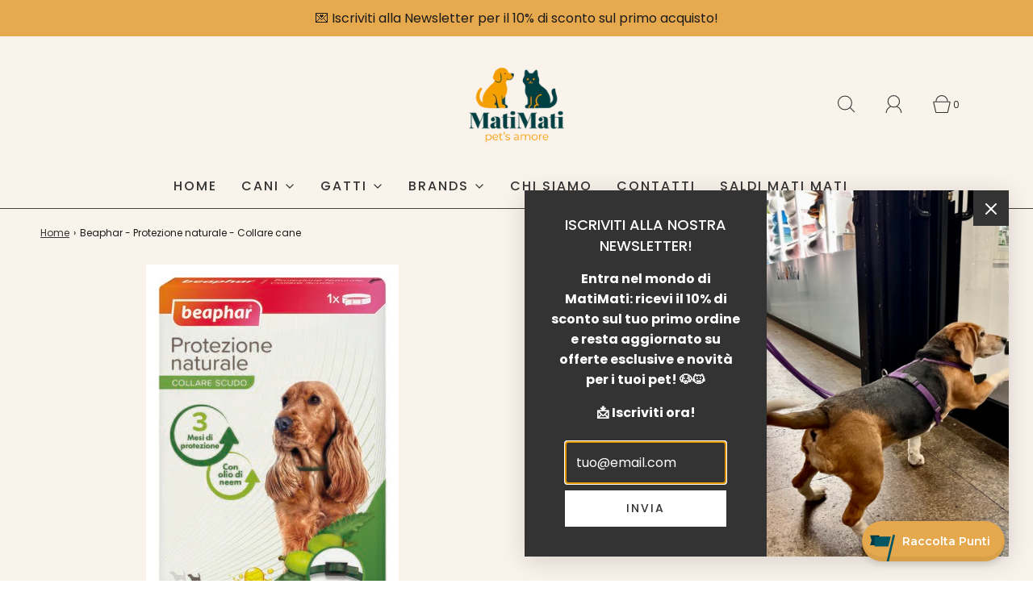

--- FILE ---
content_type: text/html; charset=utf-8
request_url: https://www.google.com/recaptcha/api2/anchor?ar=1&k=6Ldf0HQaAAAAAAzr_xFOZKETj-9NUMINow97pNKg&co=aHR0cHM6Ly9tYXRpLW1hdGkuaXQ6NDQz&hl=en&v=N67nZn4AqZkNcbeMu4prBgzg&size=invisible&anchor-ms=20000&execute-ms=30000&cb=a7gt4vqkcbga
body_size: 48480
content:
<!DOCTYPE HTML><html dir="ltr" lang="en"><head><meta http-equiv="Content-Type" content="text/html; charset=UTF-8">
<meta http-equiv="X-UA-Compatible" content="IE=edge">
<title>reCAPTCHA</title>
<style type="text/css">
/* cyrillic-ext */
@font-face {
  font-family: 'Roboto';
  font-style: normal;
  font-weight: 400;
  font-stretch: 100%;
  src: url(//fonts.gstatic.com/s/roboto/v48/KFO7CnqEu92Fr1ME7kSn66aGLdTylUAMa3GUBHMdazTgWw.woff2) format('woff2');
  unicode-range: U+0460-052F, U+1C80-1C8A, U+20B4, U+2DE0-2DFF, U+A640-A69F, U+FE2E-FE2F;
}
/* cyrillic */
@font-face {
  font-family: 'Roboto';
  font-style: normal;
  font-weight: 400;
  font-stretch: 100%;
  src: url(//fonts.gstatic.com/s/roboto/v48/KFO7CnqEu92Fr1ME7kSn66aGLdTylUAMa3iUBHMdazTgWw.woff2) format('woff2');
  unicode-range: U+0301, U+0400-045F, U+0490-0491, U+04B0-04B1, U+2116;
}
/* greek-ext */
@font-face {
  font-family: 'Roboto';
  font-style: normal;
  font-weight: 400;
  font-stretch: 100%;
  src: url(//fonts.gstatic.com/s/roboto/v48/KFO7CnqEu92Fr1ME7kSn66aGLdTylUAMa3CUBHMdazTgWw.woff2) format('woff2');
  unicode-range: U+1F00-1FFF;
}
/* greek */
@font-face {
  font-family: 'Roboto';
  font-style: normal;
  font-weight: 400;
  font-stretch: 100%;
  src: url(//fonts.gstatic.com/s/roboto/v48/KFO7CnqEu92Fr1ME7kSn66aGLdTylUAMa3-UBHMdazTgWw.woff2) format('woff2');
  unicode-range: U+0370-0377, U+037A-037F, U+0384-038A, U+038C, U+038E-03A1, U+03A3-03FF;
}
/* math */
@font-face {
  font-family: 'Roboto';
  font-style: normal;
  font-weight: 400;
  font-stretch: 100%;
  src: url(//fonts.gstatic.com/s/roboto/v48/KFO7CnqEu92Fr1ME7kSn66aGLdTylUAMawCUBHMdazTgWw.woff2) format('woff2');
  unicode-range: U+0302-0303, U+0305, U+0307-0308, U+0310, U+0312, U+0315, U+031A, U+0326-0327, U+032C, U+032F-0330, U+0332-0333, U+0338, U+033A, U+0346, U+034D, U+0391-03A1, U+03A3-03A9, U+03B1-03C9, U+03D1, U+03D5-03D6, U+03F0-03F1, U+03F4-03F5, U+2016-2017, U+2034-2038, U+203C, U+2040, U+2043, U+2047, U+2050, U+2057, U+205F, U+2070-2071, U+2074-208E, U+2090-209C, U+20D0-20DC, U+20E1, U+20E5-20EF, U+2100-2112, U+2114-2115, U+2117-2121, U+2123-214F, U+2190, U+2192, U+2194-21AE, U+21B0-21E5, U+21F1-21F2, U+21F4-2211, U+2213-2214, U+2216-22FF, U+2308-230B, U+2310, U+2319, U+231C-2321, U+2336-237A, U+237C, U+2395, U+239B-23B7, U+23D0, U+23DC-23E1, U+2474-2475, U+25AF, U+25B3, U+25B7, U+25BD, U+25C1, U+25CA, U+25CC, U+25FB, U+266D-266F, U+27C0-27FF, U+2900-2AFF, U+2B0E-2B11, U+2B30-2B4C, U+2BFE, U+3030, U+FF5B, U+FF5D, U+1D400-1D7FF, U+1EE00-1EEFF;
}
/* symbols */
@font-face {
  font-family: 'Roboto';
  font-style: normal;
  font-weight: 400;
  font-stretch: 100%;
  src: url(//fonts.gstatic.com/s/roboto/v48/KFO7CnqEu92Fr1ME7kSn66aGLdTylUAMaxKUBHMdazTgWw.woff2) format('woff2');
  unicode-range: U+0001-000C, U+000E-001F, U+007F-009F, U+20DD-20E0, U+20E2-20E4, U+2150-218F, U+2190, U+2192, U+2194-2199, U+21AF, U+21E6-21F0, U+21F3, U+2218-2219, U+2299, U+22C4-22C6, U+2300-243F, U+2440-244A, U+2460-24FF, U+25A0-27BF, U+2800-28FF, U+2921-2922, U+2981, U+29BF, U+29EB, U+2B00-2BFF, U+4DC0-4DFF, U+FFF9-FFFB, U+10140-1018E, U+10190-1019C, U+101A0, U+101D0-101FD, U+102E0-102FB, U+10E60-10E7E, U+1D2C0-1D2D3, U+1D2E0-1D37F, U+1F000-1F0FF, U+1F100-1F1AD, U+1F1E6-1F1FF, U+1F30D-1F30F, U+1F315, U+1F31C, U+1F31E, U+1F320-1F32C, U+1F336, U+1F378, U+1F37D, U+1F382, U+1F393-1F39F, U+1F3A7-1F3A8, U+1F3AC-1F3AF, U+1F3C2, U+1F3C4-1F3C6, U+1F3CA-1F3CE, U+1F3D4-1F3E0, U+1F3ED, U+1F3F1-1F3F3, U+1F3F5-1F3F7, U+1F408, U+1F415, U+1F41F, U+1F426, U+1F43F, U+1F441-1F442, U+1F444, U+1F446-1F449, U+1F44C-1F44E, U+1F453, U+1F46A, U+1F47D, U+1F4A3, U+1F4B0, U+1F4B3, U+1F4B9, U+1F4BB, U+1F4BF, U+1F4C8-1F4CB, U+1F4D6, U+1F4DA, U+1F4DF, U+1F4E3-1F4E6, U+1F4EA-1F4ED, U+1F4F7, U+1F4F9-1F4FB, U+1F4FD-1F4FE, U+1F503, U+1F507-1F50B, U+1F50D, U+1F512-1F513, U+1F53E-1F54A, U+1F54F-1F5FA, U+1F610, U+1F650-1F67F, U+1F687, U+1F68D, U+1F691, U+1F694, U+1F698, U+1F6AD, U+1F6B2, U+1F6B9-1F6BA, U+1F6BC, U+1F6C6-1F6CF, U+1F6D3-1F6D7, U+1F6E0-1F6EA, U+1F6F0-1F6F3, U+1F6F7-1F6FC, U+1F700-1F7FF, U+1F800-1F80B, U+1F810-1F847, U+1F850-1F859, U+1F860-1F887, U+1F890-1F8AD, U+1F8B0-1F8BB, U+1F8C0-1F8C1, U+1F900-1F90B, U+1F93B, U+1F946, U+1F984, U+1F996, U+1F9E9, U+1FA00-1FA6F, U+1FA70-1FA7C, U+1FA80-1FA89, U+1FA8F-1FAC6, U+1FACE-1FADC, U+1FADF-1FAE9, U+1FAF0-1FAF8, U+1FB00-1FBFF;
}
/* vietnamese */
@font-face {
  font-family: 'Roboto';
  font-style: normal;
  font-weight: 400;
  font-stretch: 100%;
  src: url(//fonts.gstatic.com/s/roboto/v48/KFO7CnqEu92Fr1ME7kSn66aGLdTylUAMa3OUBHMdazTgWw.woff2) format('woff2');
  unicode-range: U+0102-0103, U+0110-0111, U+0128-0129, U+0168-0169, U+01A0-01A1, U+01AF-01B0, U+0300-0301, U+0303-0304, U+0308-0309, U+0323, U+0329, U+1EA0-1EF9, U+20AB;
}
/* latin-ext */
@font-face {
  font-family: 'Roboto';
  font-style: normal;
  font-weight: 400;
  font-stretch: 100%;
  src: url(//fonts.gstatic.com/s/roboto/v48/KFO7CnqEu92Fr1ME7kSn66aGLdTylUAMa3KUBHMdazTgWw.woff2) format('woff2');
  unicode-range: U+0100-02BA, U+02BD-02C5, U+02C7-02CC, U+02CE-02D7, U+02DD-02FF, U+0304, U+0308, U+0329, U+1D00-1DBF, U+1E00-1E9F, U+1EF2-1EFF, U+2020, U+20A0-20AB, U+20AD-20C0, U+2113, U+2C60-2C7F, U+A720-A7FF;
}
/* latin */
@font-face {
  font-family: 'Roboto';
  font-style: normal;
  font-weight: 400;
  font-stretch: 100%;
  src: url(//fonts.gstatic.com/s/roboto/v48/KFO7CnqEu92Fr1ME7kSn66aGLdTylUAMa3yUBHMdazQ.woff2) format('woff2');
  unicode-range: U+0000-00FF, U+0131, U+0152-0153, U+02BB-02BC, U+02C6, U+02DA, U+02DC, U+0304, U+0308, U+0329, U+2000-206F, U+20AC, U+2122, U+2191, U+2193, U+2212, U+2215, U+FEFF, U+FFFD;
}
/* cyrillic-ext */
@font-face {
  font-family: 'Roboto';
  font-style: normal;
  font-weight: 500;
  font-stretch: 100%;
  src: url(//fonts.gstatic.com/s/roboto/v48/KFO7CnqEu92Fr1ME7kSn66aGLdTylUAMa3GUBHMdazTgWw.woff2) format('woff2');
  unicode-range: U+0460-052F, U+1C80-1C8A, U+20B4, U+2DE0-2DFF, U+A640-A69F, U+FE2E-FE2F;
}
/* cyrillic */
@font-face {
  font-family: 'Roboto';
  font-style: normal;
  font-weight: 500;
  font-stretch: 100%;
  src: url(//fonts.gstatic.com/s/roboto/v48/KFO7CnqEu92Fr1ME7kSn66aGLdTylUAMa3iUBHMdazTgWw.woff2) format('woff2');
  unicode-range: U+0301, U+0400-045F, U+0490-0491, U+04B0-04B1, U+2116;
}
/* greek-ext */
@font-face {
  font-family: 'Roboto';
  font-style: normal;
  font-weight: 500;
  font-stretch: 100%;
  src: url(//fonts.gstatic.com/s/roboto/v48/KFO7CnqEu92Fr1ME7kSn66aGLdTylUAMa3CUBHMdazTgWw.woff2) format('woff2');
  unicode-range: U+1F00-1FFF;
}
/* greek */
@font-face {
  font-family: 'Roboto';
  font-style: normal;
  font-weight: 500;
  font-stretch: 100%;
  src: url(//fonts.gstatic.com/s/roboto/v48/KFO7CnqEu92Fr1ME7kSn66aGLdTylUAMa3-UBHMdazTgWw.woff2) format('woff2');
  unicode-range: U+0370-0377, U+037A-037F, U+0384-038A, U+038C, U+038E-03A1, U+03A3-03FF;
}
/* math */
@font-face {
  font-family: 'Roboto';
  font-style: normal;
  font-weight: 500;
  font-stretch: 100%;
  src: url(//fonts.gstatic.com/s/roboto/v48/KFO7CnqEu92Fr1ME7kSn66aGLdTylUAMawCUBHMdazTgWw.woff2) format('woff2');
  unicode-range: U+0302-0303, U+0305, U+0307-0308, U+0310, U+0312, U+0315, U+031A, U+0326-0327, U+032C, U+032F-0330, U+0332-0333, U+0338, U+033A, U+0346, U+034D, U+0391-03A1, U+03A3-03A9, U+03B1-03C9, U+03D1, U+03D5-03D6, U+03F0-03F1, U+03F4-03F5, U+2016-2017, U+2034-2038, U+203C, U+2040, U+2043, U+2047, U+2050, U+2057, U+205F, U+2070-2071, U+2074-208E, U+2090-209C, U+20D0-20DC, U+20E1, U+20E5-20EF, U+2100-2112, U+2114-2115, U+2117-2121, U+2123-214F, U+2190, U+2192, U+2194-21AE, U+21B0-21E5, U+21F1-21F2, U+21F4-2211, U+2213-2214, U+2216-22FF, U+2308-230B, U+2310, U+2319, U+231C-2321, U+2336-237A, U+237C, U+2395, U+239B-23B7, U+23D0, U+23DC-23E1, U+2474-2475, U+25AF, U+25B3, U+25B7, U+25BD, U+25C1, U+25CA, U+25CC, U+25FB, U+266D-266F, U+27C0-27FF, U+2900-2AFF, U+2B0E-2B11, U+2B30-2B4C, U+2BFE, U+3030, U+FF5B, U+FF5D, U+1D400-1D7FF, U+1EE00-1EEFF;
}
/* symbols */
@font-face {
  font-family: 'Roboto';
  font-style: normal;
  font-weight: 500;
  font-stretch: 100%;
  src: url(//fonts.gstatic.com/s/roboto/v48/KFO7CnqEu92Fr1ME7kSn66aGLdTylUAMaxKUBHMdazTgWw.woff2) format('woff2');
  unicode-range: U+0001-000C, U+000E-001F, U+007F-009F, U+20DD-20E0, U+20E2-20E4, U+2150-218F, U+2190, U+2192, U+2194-2199, U+21AF, U+21E6-21F0, U+21F3, U+2218-2219, U+2299, U+22C4-22C6, U+2300-243F, U+2440-244A, U+2460-24FF, U+25A0-27BF, U+2800-28FF, U+2921-2922, U+2981, U+29BF, U+29EB, U+2B00-2BFF, U+4DC0-4DFF, U+FFF9-FFFB, U+10140-1018E, U+10190-1019C, U+101A0, U+101D0-101FD, U+102E0-102FB, U+10E60-10E7E, U+1D2C0-1D2D3, U+1D2E0-1D37F, U+1F000-1F0FF, U+1F100-1F1AD, U+1F1E6-1F1FF, U+1F30D-1F30F, U+1F315, U+1F31C, U+1F31E, U+1F320-1F32C, U+1F336, U+1F378, U+1F37D, U+1F382, U+1F393-1F39F, U+1F3A7-1F3A8, U+1F3AC-1F3AF, U+1F3C2, U+1F3C4-1F3C6, U+1F3CA-1F3CE, U+1F3D4-1F3E0, U+1F3ED, U+1F3F1-1F3F3, U+1F3F5-1F3F7, U+1F408, U+1F415, U+1F41F, U+1F426, U+1F43F, U+1F441-1F442, U+1F444, U+1F446-1F449, U+1F44C-1F44E, U+1F453, U+1F46A, U+1F47D, U+1F4A3, U+1F4B0, U+1F4B3, U+1F4B9, U+1F4BB, U+1F4BF, U+1F4C8-1F4CB, U+1F4D6, U+1F4DA, U+1F4DF, U+1F4E3-1F4E6, U+1F4EA-1F4ED, U+1F4F7, U+1F4F9-1F4FB, U+1F4FD-1F4FE, U+1F503, U+1F507-1F50B, U+1F50D, U+1F512-1F513, U+1F53E-1F54A, U+1F54F-1F5FA, U+1F610, U+1F650-1F67F, U+1F687, U+1F68D, U+1F691, U+1F694, U+1F698, U+1F6AD, U+1F6B2, U+1F6B9-1F6BA, U+1F6BC, U+1F6C6-1F6CF, U+1F6D3-1F6D7, U+1F6E0-1F6EA, U+1F6F0-1F6F3, U+1F6F7-1F6FC, U+1F700-1F7FF, U+1F800-1F80B, U+1F810-1F847, U+1F850-1F859, U+1F860-1F887, U+1F890-1F8AD, U+1F8B0-1F8BB, U+1F8C0-1F8C1, U+1F900-1F90B, U+1F93B, U+1F946, U+1F984, U+1F996, U+1F9E9, U+1FA00-1FA6F, U+1FA70-1FA7C, U+1FA80-1FA89, U+1FA8F-1FAC6, U+1FACE-1FADC, U+1FADF-1FAE9, U+1FAF0-1FAF8, U+1FB00-1FBFF;
}
/* vietnamese */
@font-face {
  font-family: 'Roboto';
  font-style: normal;
  font-weight: 500;
  font-stretch: 100%;
  src: url(//fonts.gstatic.com/s/roboto/v48/KFO7CnqEu92Fr1ME7kSn66aGLdTylUAMa3OUBHMdazTgWw.woff2) format('woff2');
  unicode-range: U+0102-0103, U+0110-0111, U+0128-0129, U+0168-0169, U+01A0-01A1, U+01AF-01B0, U+0300-0301, U+0303-0304, U+0308-0309, U+0323, U+0329, U+1EA0-1EF9, U+20AB;
}
/* latin-ext */
@font-face {
  font-family: 'Roboto';
  font-style: normal;
  font-weight: 500;
  font-stretch: 100%;
  src: url(//fonts.gstatic.com/s/roboto/v48/KFO7CnqEu92Fr1ME7kSn66aGLdTylUAMa3KUBHMdazTgWw.woff2) format('woff2');
  unicode-range: U+0100-02BA, U+02BD-02C5, U+02C7-02CC, U+02CE-02D7, U+02DD-02FF, U+0304, U+0308, U+0329, U+1D00-1DBF, U+1E00-1E9F, U+1EF2-1EFF, U+2020, U+20A0-20AB, U+20AD-20C0, U+2113, U+2C60-2C7F, U+A720-A7FF;
}
/* latin */
@font-face {
  font-family: 'Roboto';
  font-style: normal;
  font-weight: 500;
  font-stretch: 100%;
  src: url(//fonts.gstatic.com/s/roboto/v48/KFO7CnqEu92Fr1ME7kSn66aGLdTylUAMa3yUBHMdazQ.woff2) format('woff2');
  unicode-range: U+0000-00FF, U+0131, U+0152-0153, U+02BB-02BC, U+02C6, U+02DA, U+02DC, U+0304, U+0308, U+0329, U+2000-206F, U+20AC, U+2122, U+2191, U+2193, U+2212, U+2215, U+FEFF, U+FFFD;
}
/* cyrillic-ext */
@font-face {
  font-family: 'Roboto';
  font-style: normal;
  font-weight: 900;
  font-stretch: 100%;
  src: url(//fonts.gstatic.com/s/roboto/v48/KFO7CnqEu92Fr1ME7kSn66aGLdTylUAMa3GUBHMdazTgWw.woff2) format('woff2');
  unicode-range: U+0460-052F, U+1C80-1C8A, U+20B4, U+2DE0-2DFF, U+A640-A69F, U+FE2E-FE2F;
}
/* cyrillic */
@font-face {
  font-family: 'Roboto';
  font-style: normal;
  font-weight: 900;
  font-stretch: 100%;
  src: url(//fonts.gstatic.com/s/roboto/v48/KFO7CnqEu92Fr1ME7kSn66aGLdTylUAMa3iUBHMdazTgWw.woff2) format('woff2');
  unicode-range: U+0301, U+0400-045F, U+0490-0491, U+04B0-04B1, U+2116;
}
/* greek-ext */
@font-face {
  font-family: 'Roboto';
  font-style: normal;
  font-weight: 900;
  font-stretch: 100%;
  src: url(//fonts.gstatic.com/s/roboto/v48/KFO7CnqEu92Fr1ME7kSn66aGLdTylUAMa3CUBHMdazTgWw.woff2) format('woff2');
  unicode-range: U+1F00-1FFF;
}
/* greek */
@font-face {
  font-family: 'Roboto';
  font-style: normal;
  font-weight: 900;
  font-stretch: 100%;
  src: url(//fonts.gstatic.com/s/roboto/v48/KFO7CnqEu92Fr1ME7kSn66aGLdTylUAMa3-UBHMdazTgWw.woff2) format('woff2');
  unicode-range: U+0370-0377, U+037A-037F, U+0384-038A, U+038C, U+038E-03A1, U+03A3-03FF;
}
/* math */
@font-face {
  font-family: 'Roboto';
  font-style: normal;
  font-weight: 900;
  font-stretch: 100%;
  src: url(//fonts.gstatic.com/s/roboto/v48/KFO7CnqEu92Fr1ME7kSn66aGLdTylUAMawCUBHMdazTgWw.woff2) format('woff2');
  unicode-range: U+0302-0303, U+0305, U+0307-0308, U+0310, U+0312, U+0315, U+031A, U+0326-0327, U+032C, U+032F-0330, U+0332-0333, U+0338, U+033A, U+0346, U+034D, U+0391-03A1, U+03A3-03A9, U+03B1-03C9, U+03D1, U+03D5-03D6, U+03F0-03F1, U+03F4-03F5, U+2016-2017, U+2034-2038, U+203C, U+2040, U+2043, U+2047, U+2050, U+2057, U+205F, U+2070-2071, U+2074-208E, U+2090-209C, U+20D0-20DC, U+20E1, U+20E5-20EF, U+2100-2112, U+2114-2115, U+2117-2121, U+2123-214F, U+2190, U+2192, U+2194-21AE, U+21B0-21E5, U+21F1-21F2, U+21F4-2211, U+2213-2214, U+2216-22FF, U+2308-230B, U+2310, U+2319, U+231C-2321, U+2336-237A, U+237C, U+2395, U+239B-23B7, U+23D0, U+23DC-23E1, U+2474-2475, U+25AF, U+25B3, U+25B7, U+25BD, U+25C1, U+25CA, U+25CC, U+25FB, U+266D-266F, U+27C0-27FF, U+2900-2AFF, U+2B0E-2B11, U+2B30-2B4C, U+2BFE, U+3030, U+FF5B, U+FF5D, U+1D400-1D7FF, U+1EE00-1EEFF;
}
/* symbols */
@font-face {
  font-family: 'Roboto';
  font-style: normal;
  font-weight: 900;
  font-stretch: 100%;
  src: url(//fonts.gstatic.com/s/roboto/v48/KFO7CnqEu92Fr1ME7kSn66aGLdTylUAMaxKUBHMdazTgWw.woff2) format('woff2');
  unicode-range: U+0001-000C, U+000E-001F, U+007F-009F, U+20DD-20E0, U+20E2-20E4, U+2150-218F, U+2190, U+2192, U+2194-2199, U+21AF, U+21E6-21F0, U+21F3, U+2218-2219, U+2299, U+22C4-22C6, U+2300-243F, U+2440-244A, U+2460-24FF, U+25A0-27BF, U+2800-28FF, U+2921-2922, U+2981, U+29BF, U+29EB, U+2B00-2BFF, U+4DC0-4DFF, U+FFF9-FFFB, U+10140-1018E, U+10190-1019C, U+101A0, U+101D0-101FD, U+102E0-102FB, U+10E60-10E7E, U+1D2C0-1D2D3, U+1D2E0-1D37F, U+1F000-1F0FF, U+1F100-1F1AD, U+1F1E6-1F1FF, U+1F30D-1F30F, U+1F315, U+1F31C, U+1F31E, U+1F320-1F32C, U+1F336, U+1F378, U+1F37D, U+1F382, U+1F393-1F39F, U+1F3A7-1F3A8, U+1F3AC-1F3AF, U+1F3C2, U+1F3C4-1F3C6, U+1F3CA-1F3CE, U+1F3D4-1F3E0, U+1F3ED, U+1F3F1-1F3F3, U+1F3F5-1F3F7, U+1F408, U+1F415, U+1F41F, U+1F426, U+1F43F, U+1F441-1F442, U+1F444, U+1F446-1F449, U+1F44C-1F44E, U+1F453, U+1F46A, U+1F47D, U+1F4A3, U+1F4B0, U+1F4B3, U+1F4B9, U+1F4BB, U+1F4BF, U+1F4C8-1F4CB, U+1F4D6, U+1F4DA, U+1F4DF, U+1F4E3-1F4E6, U+1F4EA-1F4ED, U+1F4F7, U+1F4F9-1F4FB, U+1F4FD-1F4FE, U+1F503, U+1F507-1F50B, U+1F50D, U+1F512-1F513, U+1F53E-1F54A, U+1F54F-1F5FA, U+1F610, U+1F650-1F67F, U+1F687, U+1F68D, U+1F691, U+1F694, U+1F698, U+1F6AD, U+1F6B2, U+1F6B9-1F6BA, U+1F6BC, U+1F6C6-1F6CF, U+1F6D3-1F6D7, U+1F6E0-1F6EA, U+1F6F0-1F6F3, U+1F6F7-1F6FC, U+1F700-1F7FF, U+1F800-1F80B, U+1F810-1F847, U+1F850-1F859, U+1F860-1F887, U+1F890-1F8AD, U+1F8B0-1F8BB, U+1F8C0-1F8C1, U+1F900-1F90B, U+1F93B, U+1F946, U+1F984, U+1F996, U+1F9E9, U+1FA00-1FA6F, U+1FA70-1FA7C, U+1FA80-1FA89, U+1FA8F-1FAC6, U+1FACE-1FADC, U+1FADF-1FAE9, U+1FAF0-1FAF8, U+1FB00-1FBFF;
}
/* vietnamese */
@font-face {
  font-family: 'Roboto';
  font-style: normal;
  font-weight: 900;
  font-stretch: 100%;
  src: url(//fonts.gstatic.com/s/roboto/v48/KFO7CnqEu92Fr1ME7kSn66aGLdTylUAMa3OUBHMdazTgWw.woff2) format('woff2');
  unicode-range: U+0102-0103, U+0110-0111, U+0128-0129, U+0168-0169, U+01A0-01A1, U+01AF-01B0, U+0300-0301, U+0303-0304, U+0308-0309, U+0323, U+0329, U+1EA0-1EF9, U+20AB;
}
/* latin-ext */
@font-face {
  font-family: 'Roboto';
  font-style: normal;
  font-weight: 900;
  font-stretch: 100%;
  src: url(//fonts.gstatic.com/s/roboto/v48/KFO7CnqEu92Fr1ME7kSn66aGLdTylUAMa3KUBHMdazTgWw.woff2) format('woff2');
  unicode-range: U+0100-02BA, U+02BD-02C5, U+02C7-02CC, U+02CE-02D7, U+02DD-02FF, U+0304, U+0308, U+0329, U+1D00-1DBF, U+1E00-1E9F, U+1EF2-1EFF, U+2020, U+20A0-20AB, U+20AD-20C0, U+2113, U+2C60-2C7F, U+A720-A7FF;
}
/* latin */
@font-face {
  font-family: 'Roboto';
  font-style: normal;
  font-weight: 900;
  font-stretch: 100%;
  src: url(//fonts.gstatic.com/s/roboto/v48/KFO7CnqEu92Fr1ME7kSn66aGLdTylUAMa3yUBHMdazQ.woff2) format('woff2');
  unicode-range: U+0000-00FF, U+0131, U+0152-0153, U+02BB-02BC, U+02C6, U+02DA, U+02DC, U+0304, U+0308, U+0329, U+2000-206F, U+20AC, U+2122, U+2191, U+2193, U+2212, U+2215, U+FEFF, U+FFFD;
}

</style>
<link rel="stylesheet" type="text/css" href="https://www.gstatic.com/recaptcha/releases/N67nZn4AqZkNcbeMu4prBgzg/styles__ltr.css">
<script nonce="1C2CdLGwDufvBL1CwkUl1g" type="text/javascript">window['__recaptcha_api'] = 'https://www.google.com/recaptcha/api2/';</script>
<script type="text/javascript" src="https://www.gstatic.com/recaptcha/releases/N67nZn4AqZkNcbeMu4prBgzg/recaptcha__en.js" nonce="1C2CdLGwDufvBL1CwkUl1g">
      
    </script></head>
<body><div id="rc-anchor-alert" class="rc-anchor-alert"></div>
<input type="hidden" id="recaptcha-token" value="[base64]">
<script type="text/javascript" nonce="1C2CdLGwDufvBL1CwkUl1g">
      recaptcha.anchor.Main.init("[\x22ainput\x22,[\x22bgdata\x22,\x22\x22,\[base64]/[base64]/[base64]/[base64]/[base64]/UltsKytdPUU6KEU8MjA0OD9SW2wrK109RT4+NnwxOTI6KChFJjY0NTEyKT09NTUyOTYmJk0rMTxjLmxlbmd0aCYmKGMuY2hhckNvZGVBdChNKzEpJjY0NTEyKT09NTYzMjA/[base64]/[base64]/[base64]/[base64]/[base64]/[base64]/[base64]\x22,\[base64]\\u003d\x22,\x22w5jCjsKVwp7DqMOGwqTDvsKLwoUVw4REY8KJw7HChA0VVkIcw5EwT8KiwoDCgsK/w6RvwrPCj8OkccOAwrLCl8OAR3PDlMKYwqsfw5Aow4Z8QG4YwqNtI38IDMKhZX7DrkQvO1QVw5jDvsOBbcOreMO8w70Iw7Zmw7LCt8KLwonCqcKAESTDrFrDlCtSdzXCksO5wrs0WC1aw7PCrkdRwozCncKxIMOhwqgLwoNQwrxOwptswpvDgkfCh1PDkR/DqwTCrxtGL8OdB8KocFvDoBLDqhgsKcKuwrXCksKbw5YLZMOcFcORwrXClMK0NkXDvMOHwqQ7wp9Ww4DCvMOWbVLCh8KfI8Oow4LCucKpwroEwo8WGSXDkcKwZVjCtgfCsUY/fFh8ccO0w7XCpEdZKFvDmsK2EcOaG8O1CDY4S1o9LQ/CkGTDhMKew4zCjcKzwrV7w7XDowvCuQ/CnyXCs8OCw43CuMOiwrEWwoc+Kx9RcFp1w4rDmU/DgyzCkyrCmMKNIi5uXEpnwqc7wrVabcKCw4ZwRGrCkcKxw7nClsKCYcO/acKaw6HCpcK6woXDgwrCg8OPw57Dn8KKG2YPwpDCtsO9wpzDtjRow47Dp8KFw5DCtjMQw60gMsK3XxzCssKnw5EFb8O7LWDDsm90LkJpaMKvw7BcIzbDs3bCkxp+IF1ucSrDiMOSwqjCoX/CrScyZTtVwrwsJmItwqPCv8KlwrlIw4p/w6rDmsKEwoE4w4sjwprDkxvClC7CnsKIwpbDniHCnl7DnsOFwpMKwpFZwpFmJsOUwp3DkgUUVcKRw7QAfcOeEsO1YsKachF/PcKpFMONWnk6Rkpjw5xkw7zDnGg3ZsKfG0w4woZuNnzCjwfDpsOXwowywrDCisKswp/Ds1jDnFo1wpMTf8O9w7FPw6fDlMO8F8KVw7XCnRYaw78nHsKSw6ETXGAdw4nDjsKZDMO6w6AEThrCicO6ZsKKw4bCvMOrw5F/FsOHwqDCvsK8e8KKZhzDqsOVwoPCujLDrgTCrMKuwqnCgsOtV8OgwqnCmcOfVmvCqGnDmjvDmcO6wrBqwoHDnw8Yw4xfwo9SD8KMwqLCuhPDt8K0F8KYOhpiDMKeKgvCgsOAHAF3J8KnFMKnw4NOwrvCjxpRDMOHwqc/[base64]/[base64]/CkRPCtDw9wrnCnHzDmlIIFsOPw7DCncKOw4jCosO4w6jCgcO8bMKvwoXDslXDqyvDuMO2YsKFD8KiHhZlw5TDgkLDr8OUIMK9XMKMOAA1bsO7aMOKeCnDvQprcMKzw4PDh8OJw7/CtWcpw4gQw4c/w7ZcwqXDlhDDpBFXw73DiCfCgcOvODA6w55Qw4wXwqhIM8Kowq9zPcKtwrHDhMKFQMKmaXUFwrbCp8KULAdQXFbCusOxw7zChD/DrT7DqcKCMhTDl8OUw5DCgggHM8OqwoU6aVE3I8O9wr3DjE/DiFk7w5ddOcObFz57wqXDssOZRnshYzPDpsKJCyLCiinDm8KuV8ObV085wocQesKJwqvCuxNLOMKpKcKPIFPCuMOzwo9Hw4rDgX7CuMK1wqgXVD0Yw4zDscKnwqZqwolUOMOTUw1vwpjDscOKPF3Dqz/CiR9/[base64]/[base64]/CksKvw6XCuDDDtsK2w7zDscKNwqk4wp59TGtqw6LCiBptSsKSw5vCiMKvTcOuw7zDnsKKwqJsdn5OPMKca8K2wq0TAsOIFsO0JMOdw6fDj3bCrVnDjMKUwr/[base64]/[base64]/Cu8OtJ8Krw7McacK9wpAMRsKlwr9SUXPDr8Klw6XCvcO+wqcmV19iwr/Dqmgzb0TCsQUOwrUuw6PDqitKw7A3MQYHw5sqw4TChsKbw53Dn3NzwrIVSsKVw6MURcKcwpDCjcOxV8Kuw508ZlYVw7TDi8OMdAzCnsKRw71UwqPDvnMJwrNpWcKhwrDCkcKjJsK+OCHCnk9PYlbClsO+LjnDnnDDt8KMwpnDhcOJw50qTjjCr2/Ck1ACwqk8TMKJVcOSBUbDusKdwoIKwohPdUnCtWbCosKmEyZoAxsoJEzCucObwoA6w43CocKiwoQyL3s0GWs9UcOYUMOiw611U8KKw58awoJQw7/DigjDpgTDksO6e3ovw4vCs3RNw5bDpMOAw7cUw60CJcKiwpN0VcKIw4hHw7HDosOwG8Kgw4PDpsKVXcKBEsO4CMO1E3TCrBLCgWJ8w7DCuz1DVH7CuMORcsOtw5c6wrcSb8Klwo/DvcK+eyHCrTBcw6PCt2rDhEcEw7dSwrzCmHkYQTw/w4HDoU13wrbDusOgwoEXwpsiwpPCrsK6X3c0Uw/CmHdWWMKEA8OkbgnClMO/fAljw7vDpMKMw5LDgynChsK3U3hPwolvwo3Dv1LDlMOjwoDCqMOiwpvCvcKzwpdTNsOJDjw8wrtEcSdNw7Iqw63CrcOYw68wAsK6XsKACsKyFBTCqUXDiQ0lw4LCncOFWyM+d0/[base64]/CpsOTw6tlBXF/[base64]/[base64]/w6B/UmRIXHfCrCfDu8K0FDfDlnV8w4TCqxLDsRnClMKvAEzCu3jCl8KdFE0QwqJ6w70ZQsKWeWNowrzCoX3CssOZPArCggnCoXJVwqbDhEDCosOVwr7CiWJqYcK9acKJw7BURMKuwqE5U8Kfw5/ChwJ/aBo9G3zDpix+wqwwO1tUUjwnw40Hwp7DhTJtL8OvUDjDsn7CoVPDmMORacOkw44EBDEEwrtIWFMkF8KiamhvwrzCuyxtwp5GZcKkYCUOH8Otw7rCkcOYwprDj8OCc8OFwpEaH8Kmw5LDtsOmwpfDkFxLcwrDqVsPwrLCiX/[base64]/CkHrDhiJRXcK5w4ZQSsKNwqtyDVnDh8KRHwphGsK+w7nDjDjCmQ48IXdXw6rCuMOVYcOGw5l7wo1fw4QKw5t4fsKOw4XDmcObcSnDgcOxwqfCvcK9bVrCscKSwqfCuU7Dl1XDsMO+RgIYTsKSw7Nqw7/DgHnCgsOsI8KwbTXDmGzDoMKDYMOnImNSw4RZcMKWwrUvVcKmNiR7w5zCscOuwrtCwooXamXCvQ0swr3Di8OFwq/[base64]/CmMKpOcKtexZ/IHnCv8KOZ8O+EcK/UH/[base64]/w7DCnijClMKtQcO0wpEFfnLCqcKybD81wrtow4HChMKhw7LDu8O2YsKzwp5ca2bDhcO8TsKdWMOyasOfwpfCgG/CpMKjw7PCqUs+a0UAw5ITUBHCp8O2LU1sRk8Cw4sEw7jDisOlcRbCg8OoT2/DhsOkw5zCnXrCocKzLsKna8K3wqVlwo0tw53DmgrCpTHCicOUw7dDfEVoIcKpwoHDnVDDucK1DHfDmVExwoTCkMOswo4CwpnCrcOSwofDoyLDmHgQU3jDiz0CCMKvcMO/w7saecKMUcKpP24jw6/[base64]/wpXCo3TCgR7CpErDvxvDqMOWwqnDtMKWwopsCAIUI0RJZlTClVvDusO4w4zCqMKdHsKxwq5kMzbDjXs0TCrDmFxIFcOwN8KZfBDCnlXCqBLCiUrCmB/CpMO1VGB9w7bCs8OpZXvDscKUcMOQwpJkwqnDlcOOwqPCpMOew5jDt8KiF8KJdSXDsMKYVnw4w4/DugvCisKJI8K+wqF7wo/CrMOqw7pmwoHDk2AqL8OHw50JKHg+F0c2VVQ6V8KPw6NfWFrDk1nDqlYmCUnCssOEw6txFl5ywoUmfmNwcg1lwr4lw7MmwoJZwovChSXCl1bCqQ/DuA7Drms/[base64]/[base64]/CssKyw4rDvBfDlEgIw6PCjMOmwoUFwqXCnsOlWsOED8KKwprCkMOGNRcyDXHCrMOuPcOjwqA7OMOqDErDtsOjKMKqNj7DpnzCssO9w7zCkEnCjMKOVsKhw6PCmWVKVDnCpHMwwp3CqMOafcOASsOKLcKSwrjDqV7CpMOfwr/CksKSPmpiw67Cg8OWw7XCsxspZcOLw6LCvxt9wpzDvMKKw4nDucOxwqTDnsOBEsKBwqHDln7Dtk/DvRlJw7lqwpTCg24xwp/DlsKhw4bDhSxPMRt5GsO1bcK2YcOLVsOUfxZMw45Aw7Q8w5pFAFvDiTg2IsKDBcKuw5UuwoPDr8KramLCh1cEw7cGwp/[base64]/w74ZwoISwrpKwrLCsQt7w6AlaD1JwqnDqcKgw7vDpcKvwoXCgcKhw5AFT1sjQcKQw6IXahYqHTxrbV3Dk8KJwpgcCsKzw6A9dMKDVnDClk/Dk8Kqw6bCpGJfwrzCmDFZR8KPw5fDiAIBG8O/IWrDkcK0w7XDj8KbJsOQZ8OvwpPClErDshVKIB/DksKwMcKCwr/Ci3bDqcKcw6Zdw6vCtFDCgUDCusOuLcOqw4g2WMOsw7vDpMOsw6Z1woDDnG7CsCBvdzMvJmI6YsKbVFLDkCvCt8O/w7vDo8ODw7Zww6XCtBY3woVEwqLCn8KtZggpRsO9esOHcsO2wr/Dk8Ozw6rClnnDgCh7HcKtBMKTfcKlOcOfw6nDoHUewpbCjHNpwpdow4gFw5zCgsKzwr/DgnHCo0rDlsOeCgrDjT3CsMOqMnJaw619wpvDk8OYw4IcNjzCrMObOnxRK20FLMOJwplewoZIDjRLwrVXwoDCq8O7w7rDicOZwqllasKDw6hQw6/DpcOuw4V7XMOVeyzDlsKUwqRHN8K9wrDChcOfL8KWw6Ftw60Jw7ZzwoPDjsKBw70/w6/Ci2fDln4Ow4bDn2nCiz1aUFTCmH7DrsOXw5bCsXrCjMK2w5fCrl/DncK5IcOMw5DDjcOiZhF4woHDuMOIfljDqVVNw53DhiQ9wrdJC3DDpxhlw6wfFwPDsknDpmrDslBjIwEBGcOlw4htDMKQTx3DqcOXwpvDksO1RcOSWsKEwrjDoxnDgsObSHk8w6/[base64]/CsmvCi8OHw5vCqiLCoBbCvcO4w7siw6lEwrZ7w6/Co8KzwobDpiUEw6wAeH/[base64]/DpcOiwobDnzfCgMKYWQrDhiHDohJvL8KHw6MNwrFgw74owpxywrc7PVNrGVdCdcKgw6TDrcKVekjCkDDCjcOkw71qwqLDmcKHLELCnVhRbMOMLMOHAjPDgyQrJsOiLAzCu2TDuFwMwr9kZQjCsSN9w5NtSjjDsGHDq8KPfCXDv0/[base64]/CtSzCnCtAw4TCjGdJbsOewofDhVwZHWIqw6fCsMO8TwxvIMOuLMO1w4jCn03Co8O+C8OBwpRRw4nCjcOBw6zDkWDCmgPDrcO0wpnChgzCvELCkMKGw7olw6hbwqVvbzMqwrrDhsKvw59pwqnDucKtAcOzwq0VXcOSwr4vLk7CqHx7w6xHw58/w6cFwpvCucOXekDCqznDqRLCtg7DisKEwpTCsMOdRcOPfcOOTXhYw6x9w7DCsmXDo8OnC8ODw6ZRw6/DowNyPAzDijPClyZtwqzDmAw1AjjDmcK6SR9xw6F/ccKrIm/CiAZ8CcO7w7FewpXDosKNVEzDn8O0wqIqLsOhFg3DuQxFw4NCw4ZOVm04wqTCg8O7w5YdX0BtCmLDlMKADMOoccObw6RVDQsqwqA6w5bCv2siwrvDrcKVJ8O8EMOVA8KDEgPCkERgAELDgMK5w6tIEsOKw4bDk8KVNlvCrCDDrsOkAcK8wqsWw5vCjsOnwobDgsK/QsOew4/[base64]/CpgzDvMORw4lWLk/Cj8KTVV/[base64]/RgfCksOAw7/CmhvDjW7Dr8OUR8OiwrrDhWbDiEbDimrCgS8bwrQSFMOzw73Cr8OLw4U7wpvDm8OrRCRJw4teWcOaeVt5woYHw6fDowR7fE3DlQ7ChcKRw7xxf8O3wq9ow70Cw6TDgcKPNW91wp7CmEgSWMKEN8O/MMOewr3CqwodRsKawrvCrcOWNnllwpjDkcO0wpVIQcOgw6PClCExQXnDrxbDlMOLw7IDw5LDnsK9wrbDn1zDlGDCpl/[base64]/wp5pw53CnjfCvMOrw6ICw6HCmwI8w7UHVsOiZlzChMKRwoHDmyvDusKqwqDCpS9mwoEjwrY+wqMxw4gsMsO4IFrDvFzCgsOLfXnCp8K2wo/CmMOaLVdcw5TDkTdmZxPCinzDiVt4woFHwo/CisO4OW0dwq0TXMOVHCvCqStxb8K+wofDtQXCkcOiwokpUSnCknx4QnPClFInw5vClmhzw5zChMKqQWDCusOvw7XDkhp3FWsEw4dPLmrCo3YSwqTChsKnwpTDpE7CscOhQ0bClmjCt3xBMwAVw5wGGMOjBsOYw6vCignDg0/DnF12aChFw6YGBMKAwp9Fw499e29LF8OqW1/CrMOtVlwawqjDkWXCpm/CmTPCg19AR2ULw7RKw7vDn3HChHjDuMONwpIVwp/CpxwxMCx2woDCr185DXxEECbCtMOlwokOw6Mjwpo4CsKlGsOhw44vwoITQ1/Dq8Krw4ABw43DhzgJwpF+dsOyw5DCgMKSWcK3a1DDqcKowo3DqmB9Dm4Rwrd+J8K0W8OHQxPDicKQw7LDmsOSW8OJKnR7AEVsw5LChQ1HwpzDuF/Ctw4VwqfDi8KVw6nDtjLDp8KnKHdSC8KHw67DrnVzwofCp8Oqwq/Dv8OFDxPCrXYaJCVEKzrDgHrCkTDDv3ADwoYRw43DmcOld2cmw7jDi8OMwqc/X1PDocK6XsOwU8OgH8KiwqFCCFgjwopLw7TCmGTDvcKcRcKuw43DnMKpw7zDkSZGbB1Rw4p9IsKKwrggJz3DmxTCocOtwofDsMK4w5/Dg8OjOWDCs8OiwoXClXrCkcOHHlDCn8OCwqXDqHjCjR4TwrkFw4/Cq8OmYnQTKmPDjcOHwpHDicOvS8KhDsKkGsKMIcOcJcKfWR3DpFN2McKlwqrDqcKmwobDikkxMsK/wprDvMK/ZVc/woDDqcKmI3jCk24GdAbCnT4ARsOVfhvDmCcAa1XCqMK1WzXCtms1wpdWAcOvX8KHw5DDmcO8woJow7fCux7Cp8KhwrfCtGMNw5TCmsKawpsxwrd8EcO+w6MEOcO1Y00Iwr3CssK1w4JDwo9IwpDCvsK/[base64]/w5tMQ8Orw58hWD3DjmIKw4/CuMKtFcKEWcK1AcO3woTCqcKow7hCwrxLfMOVKUDDlBFhw73DuTfDowwOwpwUHcO1wopfwr3DvMOowo52RVwmw6LCr8KERyzCi8KUHsKPwq80w5Q0UMO3PcO3f8Klw75zIcOKKG/[base64]/[base64]/ZMKmw5XCo3fCigjDvUs8wojCkMOFw47ClMOabMKHTz8NwrYQw40UO8Ktw7FiKgtAw6xBQX8bLMOqw7DCrMKrWcO8wo3DsCTDgxnCoAzCoxduZsKmw7E6w4sRw5sIwoBwwqPCsQrCnEBXEw9TahjDmcOXBcOuYVrCqsKXw5gxKz1/VcOOwr8kUnI1w6xzPcKPw5oxPCHCgGnCm8K/w4xiW8KlAcOewpTCj8KCwrsbNsKBVsO3V8KWw6FEX8OaA1kFFsK3NCvDh8O9w7JOE8OlJD3DkcKWwpjDgcKmwpdGfmRWCBgHwq7CoV8Ww69bRkzDoTjDiMKLb8Ouw4TDqFlnRB3DnXvCkWPCssOsOMKMwqLCuR7CnAfDhcO9T3U7bMOZBsK5T3s/AERRwqbCqGZOw4/Ci8K2wrMPw6PDu8Klw6wLOWQZbcOpw6LDrR9NBMO+FS4vfwAiw4NRAMKJwojCqUNCPG1VI8OYwqAmwqYUwq3CtMOzw7JdU8ObVMKBPjPDscKXw5dTXcOiMRZlOcKACgvCtCw/w75ZMcO5P8KhwohURGo2SsKvWz7DqhpSZQLCr1jCrRhlZ8Ojw5vCj8OKcCJvw5Q/[base64]/wpBjw5MTwqx3MCl0VmLDkMKBw49jWT/Dj8KgXcKkwrnCgMOFQMKkH0bDkh3DqT0Lw77DhcO7XDjDl8O8P8KCw511w5TCsHpKw61aNT43wqHDuHrDq8OHCsOew6rDssOSw53CiDPDicOaeMOPwrQ7woXDtsKDw4rCuMKab8K/[base64]/CrBnDrC3DmW3CjjbChsOrwovDg3nCukEwScOKwonDoivCvXjCpl87w7NIwo/DpsKywpLDpigLXcOiw5zDtMKLWsOLwqXDjsKEw5PCmQhfw6huwrJ+w6pdwqPCtwplw5VNKXXDtsOnCRnDqUXDt8OVM8OAw6FBw5AUF8Oowp7DhsOpFkLCqhswATnDpkFdw7oWwpzDnWQPXXvCnWoSLMKAFEhBw5tLEAp8wp3DvMKoQGV+wqRIwql9w6o0F8OzUMO/w7TCu8KBwpLCjcOxw6ZFwqPChhtEw7zDkX7Cv8KFIkjCjGjDjMKWJ8OCHHIBw4JSwpdKDV3DkB1IwqdPw69zLigTaMO+XsOOZMKaTMOfw7Jbw4XCo8OrDHLCljBCwpMJOMKgw4nDuABkU2TDmRrDiFtxw7XClDQIRMO/ARLCg0LCqzxxQTnDoMOLw4kEK8K1IcK/wp94wrsOwrsVIF5awqbDp8K+wq/CtkhLwpHDv00RaBohPMOzwrfCgF3Cgw0rwpjDrBMpfXorWsOUNXvDk8KuwpPCh8OYflPDmWN2CsKxw5wtRU7CpsKcwo9WI1cBbcOuw6DDvA/DqMOowpc5ZBfCunpOw5V6wpFsJsOVAD/DtgXDtsOFw68hw5AKOxrCrcOzVGrCr8K7w4rDlsKBOgl/[base64]/CqWlMUTrCu8K4XgwZCcK/wooLw40dYsOlwp5rw6NRwrRvdMO7f8KAwqNgcwZBw409wo/[base64]/[base64]/[base64]/[base64]/w7pTw4DDncKewrLDm2M0NcOkwpLCiMOvw7hBRsOgdi7CqsKkCTLDk8KHcMKgX2R/Q01nw5A9QkFbVcK/WcKww7zDssKMw5QJQ8K3cMKwVx56KMKAw7TDklzDjXHClWzColZrH8KGVsOtw4FUwowcw65tZQfDgcKATgfDmMO3QsKgw4RHw59jAsKtw6bCvsONw5DDog/[base64]/DpnfDiFnCvcKFw5rCighfCcOSw4sLMUbCrMKsMzczw41KWMOKEB0/[base64]/CrsOYw70BwqbDksO6UcKqw4BIwo/CkAEkE8Oxw6A2w5vCqFvCkEXCt2oawrULMnDCuijCth0YwrDCncOHZAohwq1YclnDhsK1w4XCmT/CuDfDuhPCjcOrwqJ/wqATw6XCnijCpsKXWMK9w7Q4XV5/w4oUwrhacVVObcKEw7cGwqHDpHE2wp/CpmvClFzCu18/wovCu8Kiw6TCoBYgwqgmw6hzOsOywqbDicO+wr7CvMKKXmgqwprCvsKcXTfDgsOhw6wQw7zDq8OCw5dbcE/Ci8KyPQ3CvcOUwrN7bC9Rw71rNcO5w4XDiMOkD0duwocOf8Kmw6NzH3sew7hgcRHDvMO6fTXCgTAze8O/[base64]/TR3Dt8ONwoTCpMK4KxXCisO1wokywpcdw4hmY8OQa2FxHsOgTsOzHMOwM0zCqHg/[base64]/CpcOtw7NUwp8Bwq7DoRIaOMKvw53DuV0OF8OpasKpGjDDhcKNSDbCicKGw642wrczHRzCoMOhwqh8UMObwoIyVcOCQ8OrCsOECAR6w5s1wrFFw6vDiUrDkTPCusOHwp/Cq8KVacKrwrDClErCisOoAsKEWV82SClBJsOCwoXDnRsvw4fCqm/DsSHCsg1ewoPDj8KhwrR3DCV+w5bCtljCj8K+GGMgw4hhYcKew7JowqBmwpzDukzDiXRww7ARwp8Rw6XDr8OPwqnDicKMw4wJD8KPwqrCuRvDhcKeT3zDpkHDqsKnQl3Cg8Kben/[base64]/ChMOvJ8Owb2cJw5VXY8OCdcKfwrdjw5DCj8KFSHAAwrQhwrfCjVPCgMO+R8K6KGLDoMKmwoJ+w6IMw5/Ds2TDghZMw7MxEw3CiBEPB8OZwpTDuwwfw7PDjMOWZkUww4nClcOkw5nDnMOrTzp4w4oHworCiWUkQjvDoQLCnMOswofCswIKL8OeIsOqwqzCkGzCkmDDusKnHmBYw6hEGTDDtcKLeMK+wqzDsRbDpcKDw7AGHGx8wpnDnsOwwpl5wobDt1vDhnTDvFMwwrHDqcOew5/DkcOCw7XCqTQ/w5Y/e8KAcFXCunzDgmsCwqYIe31YJMKKwpBVInsYezrCkl7CicKcBsOHalbCrCMAw6h7w6/Cu2V7w4VUSUbCnMKUwodxw7vCh8OKeVkHwqrDgcKsw4hyEMKow5xuw5bDiMOSwpYWwodxw7bCuMKMQCPDsUPCvMOoaxoNw4RldXHDtsKycMK+w7d3wohLw4/DgcOAw4xowpDCjcO6w4XCtx12SwPCo8KEwpXDqxc9w5Ruw6TCpB1xw6jDokTDgsOkw559w4vCqcO3wpMII8O0O8O7w5TDhMKSwqtwXU80w4lrw5jCjTnDjhAFWmogbFrCisKlbcO/wo95B8Orb8K6Sm9oa8OKcx0Bw4Y/w7kSbsOqcMO6wprDuCbCg1RZOMOnwpLCly1GVsO7KcKpLSQ8w7XDv8KGEk3DmcOaw4giaGrDjcKYw7wWY8KyTSPDuXJNw4hKwq3DhMO2TcORwp/DucKAwq/Cry9owpXCvcOrHG3Dm8KQw59eOcOAED1EesKhUcO2w4XDrmkQJcOUTMOHw4XChDfCq8O+RcOXDC3ClMKcIMK3w5A9ZiU+ScKdIMKdw5rCnsKuwq9PTMKoM8Omw65Mw4bDqcOCB2TDozgUwqhHKFx/wrHDlg3Co8OhaV1lw5QHSQvDo8KswrHCtcO6wqrCm8O8w7fDmAApwpbCplnCrcKuwrU4QCrDkMOdwoTCgMKkwqFDwobDqhYjX2jDmwzCq144M0jDrDsjwofCjiQxN8OOLG1NR8KhwobDscOAw6vDhHcfXsKaJcKXIMKew7MZLcK4JsKZwrzDsR/CiMKPwoIcwpTCgwcxMHTCl8O1wo9XGEcFwodMw5l6EcKfw7TDmzk3w6wLbSnDksKPw5p3w7HDpMKYXcKFTQdUDhojDcOqw5jDlMKpfyM/[base64]/DvsO/wr7Dg8K8wpXCicKtw40DVsKIworDmMO4WiTCpMKXUcOMw61lwrXCl8KgwohZCMOfQ8KHwrwuwpDCgMO9fXTDksKFw7/Dv19fwpIDa8K0wqBzcy3DhcOFJhwaw4zDm2g9wq/DhljCvwrDti3DrXp4wrHCuMKEw47ClcO0wp0Ce8OoeMOZR8K0L2/Cg8OkMmBYwqLDo0hbwr0lKy8iPmwEwqHCjsKAw6LCp8KzwpRHwoYNOBtswp85Vk7CjMOuw7PCnsKIw7nDklrDkh4QwoLCpMKLBMKVVxbDukXDgRHCpsK5dQ4kYlDCql/[base64]/CicKZw53CjsK3wrHDk8KTwrfDtsKjwq1Owo91wqnCk8OcST7Dr8OFG2t+wo4RXBxOw7LDnVnDiVLDs8O8wpQDH3jDrDdsw7PDr2/DssK+NMKmUsO1JCbCj8KMDETDrUFoFMKRasKgwqA8w4RDFQ5xwpN5w5MZSsOON8KIwpZ0NsKtw4vCqsKBGAh6w6hqwrbDti5yw4/DrcKATSnCkcKUw6JjJsOZFMKRwrXDp8OoGMOgGip1wr4WJMKQZcKow47ChhxJwr4wAAJ7w7jDpsOCMMKkwpo8w7DCtMORwonDn3oBNcKIG8OaER/DomvCv8OOwqfCv8OhwrHDlcK7CXFMwpFcRDZmfMOMUh3CscO9fcK/SsKGw57Cqk3DhhoBwq57w5xnwq3DlWYSAMKUw7fDkkkfwqMEHsOuw6vDucOiwrIKCcKkOl1MwoPDp8OERcKpNsOZMMK0wp8kw6bDtVMOw6VcFzAhw4/DssOXwobCqVZVY8O0w7/DtMKbQsO0HMKKeyo+w5hlw7PCk8Kcw7bDhMKrCMKtw5kYwoYkesKmwoLCkw0cQMOOTsK1wqNsUSvDmHXDtwrCkHDCt8KTw4xSw5HDtcOiw7ldGR3CgjzCogNTw5ZaeWXDiQvDoMK3w70jW1wPwpDCkcOyw5/Ds8KYVAUswoAlwq5EDR1TfMKiEiTCq8Otw6rCucKGwoXDn8ObwrDDpATCkcOtNgnCoyEyJUhGwqnCkcOaJMKeCcKvKj/DrcKMw44td8KgIW1qVsKtVMOjThrCok/DgcOYwrvDjMOzSsODwrbDjMKzw5bDu3Iow5ohw54KIVJoZyJpwr/DkHLCsHrCmUjDjDTDq0HDkDrDq8OMw7IiNG7CsWJ8IMOWwrcawoDDlcKXwqQzw4M2J8OqE8KnwpZlGsKzwpTCt8Kxw61Lw7grw79hwrpxJMKsw4ERPR3ClXULw5HDghjCjMOewpsUKQbCuRZew719wq4+O8OpQMOpwrQDw7pYw7YFwoRqIn/DrijDmDnDhERUw7fDm8KPWMOgwoLDlcKywobDkMKWw5/DoMKQwqbCrMOdA3MNbAxIw73CmBQ8K8KhFMOIccK4wpMIw7vDuABcwrwVwqZSwpJdWmgsw7MhUXEpP8KVOMOiZUAFw5rDgMOqw5vDuQhOWsO0fmDChsOWMcKjRF/CisOCwplWEMKaTMOqw5oCbMOMX8KPw648w7NewrbDn8OMw4/CkHPDmcKVw4xVLMKcY8OeTcKiEFTCgMOJEy5OIlAnw7JmwqrDkMOKwoUGw6DCnhgsw63CnsOewo3ClMOTwr/ChcK2DsKDFMKUaGAjVMOQNMKGUMKpw7s1wrZ2TCB2csKUw4kAXsOpw67DncOBw7UYJSbCuMOKLMOIwqPDrETDlToRw44bwrtvwrwwKMOSZsKNw7c0HEDDonLDoVbCpcO7ERtCSi0/w7nDqV9GJcKcw5p0wqIawo3Dsm3DssOUD8KCXMKHC8O+wo0vwqRadTRHDRlgwoM9wqMswqYIdAfDqsKoacOUw51SwpTCtMK0w63CrkcQwqLCmMK7eMKkwonChsKMBW7Di3/Dt8KnwozDv8Kaf8O3LibCr8O9wqHDnQPCk8O+PQrCjcKsQVwew40Rw7TDr0zDr3XClMKUw78CIX7Dul/[base64]/[base64]/[base64]/CgjHDgsKfw4wEAMONU8OmUMKawqZMw5vDrzbDsF7DpErDpS/DgRvDnsOXwrJ0w5zCscOswrxTw69owo0JwrQzw6XDtsKtejXDmhDCln3CmcOiVMK8W8KXCsKbYsOYMcOZBCQsHxTChsKQTMOVwoM2bRcEIsKywoRgM8K2ZsOaSsKTwq3DpsOMwo4GNMOCMDTCjTHCpVfCin/Dv1BHwr5RT24sD8K/wobDuSTDkHMYwpTDt23Dv8KxUMK/wpwvwrLDqMKewrMIwqfClMK7w4tiw71AwrPDvMKPw6nCjDrDhjTChcKifSLCocKyC8Orw7HCt1bDiMKfw6ldbMO+w7wZFMOkVMKkwpI0JsKAw7DDtcO/[base64]/ChMO0wqUMK8K+B3NUEsK1woY2wrXCmcO/[base64]/CmynCscOuw6vDsjvDmkNEwoxUfQQNCkMsWcKawq/Dkj3CpxfDk8Ogw5AYwoFNwpAsIcKLMsOowrVlAGIYJmjCp0wfXsKJwrxnwrHDsMOCSMKPw5/Dh8OvwqbCusOODcK5wodBVMOPwqPCpcOtwr7DscOUwqs5FcKYVcOLw4zDkMKsw5dDwqLDkcO0Xw0hHRt7w41xVHQuw7Uaw5RTbl3Cp8KAw4xEwp5HfxbCpsO8aybCjz4iwqjCmMKLdzTDrwY4wq3Dp8KJwp3Di8KGwrMhw5txXG5SMMKjw7bCuQ3CjW0TRg/DhcKxeMOPwr7DisKLwrDCp8KFw5HCrg9YwolXAMKwaMKEw5jCgHkqwo4+CMKIKsOZw53DqMOawpoNIcKJw5ImO8KiKDpVw47CrsK/[base64]/DtiTCtEpGScK/[base64]/[base64]/w4gOwqjDlAzCoxbDmBxzw7U2worDr8Ofwpc5P3HDqsOiwojDnRF7wrjDvsKQB8Kfw6XDpxPCksODwpHCrsOnwqXDjcOcwobDmlbDicO6w4FFTgdiwr/[base64]/[base64]/IsKrw7zDijvCtz3DrTlrEsOmwr4FAR0lKMKbwogLw4rCjsOMw75+wqfDlAI4wqHCkT/CvcKpwr13Y0HCuCrDn2TCtDXDpcO7wpgLwrjCgCFWAMKmMyTDjhZDLCDCrjHDmcK2w7zCpMOtwqjDrC3CnkZPbMK5w4jDlMOFPcKkwqAxwojDg8OBwopcwpYLw6JjK8O7wpNyesOFwqQ/w5hoOsKMw7psw4TDiVZfwojDncKCW07CmiJNJBrCp8OObcKJw73CvcOcwpcwXHfDssOTwpjCjMO5VMOnDQXClFtzw41Uwo3Cl8KLwozClsKIe8KCw75pwpsmwo/CgMOoZV9fVVVVw4xew5gCwqPCicOcw5LDtyzDi0LDi8KJJC/CkMKyRcO3P8KwYMKiNWHDsMKdwrwVwoPDmmRHQDXCgsK+w7kjdsKwb1fChkLDmn4UwrEhS2pjw6krJcOmN37CrC/Ct8OowrNRwrUlw5zCg1/DrcKywpE5wqYWwoBhwqMSan3CmcKtwqwAGcKjb8OHwoBVfBtuEjAQHsKkw58Ww4fDhXo4wrnDnGQdfsO4DcKmdcKbcsKjwrFKTMO6wpkswpHDunlNwqIvO8KOwqYOfxFQwqoYPk7DjzVow4UldsOcw7TCjsOFBnd6w4x/CWDDvSbDm8Kzw6Euwq54wojDoHDCvMKTwr7Dh8OBQREnwqrDuV/CgcOXAg/Dh8O6GMOwwqfCsCLCucO3IsOdHTzDvVpPwrfDsMKhQMO0wqfDqcO/w4XDkU47w5jCpGINwrcKwrlowrPCrcOqDmvDrk1tcCUPOwBBKsOGwrUELsOXw5l4w4LDrcKHHcO0wrRGEiY3w61+PlNvw6IxE8O2LAR3wpXDs8K2wqkcXcOxQ8OUw4PCn8KPwodFwq3Dr8OgEcOhwr7DhTnDgggbVMOoCTfChSrCvWQoYVrCmsKZw7YOw4xiCcO/ZTDDmMOdw5nChcK/c1bDucKKwppUwroqHFJqBcK+ag14wrXDucO/Uis8bVZgLsKLZ8OnGDzCih0+WsKkZcOcbUQiw63Dh8KGc8O4wppeUm7Di2FbQ1/DpcOJw4rDsz/CkS3DuVzCvsOfPj9PcMKpZSFTwpM5w6zChcOuYMK/MMKIeTkPwoLDuCgHPcKWw6rCk8KJNMOIw7XDicOQZU4vKMKcMsO5wqrCoDDDn8OyakHCv8K5QwnCgsKYQhY+wrJ9wokYw4nCnATDv8OSw7sSXsKUH8OXYcOMWcOvTcKHfsKnEcOqw7Q7wo06wr8YwqtyY8K4bG/CocKaWwg5ch40IMOGY8K3QMKKwpBNY0nCu3TCvE7DmMO5w7skQBLDqcKTwrjCvsKWwq3CmMO7w4JSB8K3LgszwrzCr8OJYSDCvHU2d8KOCWXDocOVwqZKDMKpwoE5w4XDvcOZG0s4w57Dr8O6PB8NwonClxzDtBPDpMOjIMK0NQMUw4/DhTPDrjrDsRdFw7dfGMKDwrbDljNAwrIgwq45Q8O5wrA0BGDDinvDlMKiwrZ4ccKgw5VZwrZtwqdSw6dkwpo3w4fCiMKqA17CiVpRw6xnwpnDoALDixZswqBcw6Rrwqw2w5/DvHorb8KQBsOowrjCvcK3w6BJwovCpsOywonDsiIxwp4iw77Csi/CtG3DigLCqWLDksONw7bDgsOLfHxFwoI2wqHDnBDCqcKcwrDDjjFCOFLDpsOlG2gpNMK8bwgsw5vDri/CksOaJ1PCm8K/M8O1w5XDicOpw6vDgsOjwqzCrHYfwpYHLcO1w79AwromwpnCpDbClMOHTS7CtcO/WHHDg8OTSnJnPsKMScKpwrzCrcOlw63Dk0sSLlvDisKHwqdowrvCg0fCtcKaw7HDuMK3wo8Ww7/[base64]/[base64]/[base64]/DMOPE8OoZk4cw4gtNS3CtcOWw6Qrw58XTQhRwq/DlyTDgMOYw49qw7NECMOsTsKEwrYNwqsawrvDpADDnsKHMyNfwqLDhhPCi0LCkUfDgHjCqhLDucOBwrhEUMOjCnxXB8KyUMK6NjZAKCrCtCzCrMOww6XCrmh6wow4b1AQw44wwpJywr/CmEjCh1Vbw7dbXnPCvcK/w4DCksOgBwxobMKVBFknwol3ScKnWMO2eMKLwrx9w5/Dp8KDw4x4w4B0WMKrw4fCi2bDiDh7w7nDgcOMJMK1woFECEvCkj3Cg8KfOsOaJcKiLS/Cu1doGcKfwr7CocKxw4sSw6nCgsKDecOmAm4+DMKGBndJZm7DgsKGw4oow6DCqRHDtsKfJ8KPw58YZMKYw4jCjcKEcCjDk2PDs8K/bcKQw4DCrAnCpBEJAMO9IsKVwp/DsgPDuMKEwovCisK9wpxMJGjCncOgMmQ/T8KLw6gVw6QWwpnCvUpgwpcgwo7CqSZqVlEWXFzCnMO8J8K9fCklw4RFN8OgwpkiU8KOwrgow67DjmEFQMKKSix3P8OhS2rCjHbCr8Ovc1HDmRojwpJtYyk5w6PDjRDDtnwNFlQOw5vCjAZswoohwod/w6s7EMKew6/CsmHDssO3woLCssO1woRiGMO1wo8ew6AkwokpbcO6AMKvwr/DhcKfwqjDnEzCqsKnw67CvMKN\x22],null,[\x22conf\x22,null,\x226Ldf0HQaAAAAAAzr_xFOZKETj-9NUMINow97pNKg\x22,0,null,null,null,0,[21,125,63,73,95,87,41,43,42,83,102,105,109,121],[7059694,231],0,null,null,null,null,0,null,0,null,700,1,null,0,\[base64]/76lBhnEnQkZnOKMAhmv8xEZ\x22,0,0,null,null,1,null,0,1,null,null,null,0],\x22https://mati-mati.it:443\x22,null,[3,1,1],null,null,null,1,3600,[\x22https://www.google.com/intl/en/policies/privacy/\x22,\x22https://www.google.com/intl/en/policies/terms/\x22],\x22y5336wl1yoqPWjQeNMttbSTR0yV4qrDjqJz94K/e8gM\\u003d\x22,1,0,null,1,1769808217346,0,0,[55,43,162,194],null,[97,1],\x22RC-a8b6v8cJifJb8w\x22,null,null,null,null,null,\x220dAFcWeA5zDRp2kKWhon_yRe8IPa64HfGSgDqdcgmj0VaRMdB9xAN3dHGkrcI86Tq_At0Td25lTEvFpNe7fQVgZmZct0OZFmxn-A\x22,1769891017300]");
    </script></body></html>

--- FILE ---
content_type: text/css
request_url: https://mati-mati.it/cdn/shop/t/6/assets/custom.css?v=72991674869213704851761663615
body_size: -730
content:
.collection-header__description{max-width:60%!important}
/*# sourceMappingURL=/cdn/shop/t/6/assets/custom.css.map?v=72991674869213704851761663615 */


--- FILE ---
content_type: text/javascript
request_url: https://mati-mati.it/cdn/shop/t/6/assets/ets_fs_config.js?v=22267322671714128431761663615
body_size: 935
content:
const ETS_FS_DATA="[FS_DATA]",ETS_FS_CONFIG={general:{filter_position:"side_bar",pagination_type:"pagination",load_more_btn_label_color_hover:"",load_more_btn_border_color_hover:"",load_more_btn_background_color_hover:"",pagination_btn_label_color_hover:"",pagination_btn_border_color_hover:"",pagination_btn_background_color_hover:"",products_per_page:12,sort_by:[{value:"best_selling",label:"Best selling",default:!0},{value:"product_title_a_z",label:"Product title A-Z",default:!1},{value:"product_title_z_a",label:"Product title Z-A",default:!1},{value:"lowest_price",label:"Lowest price",default:!1},{value:"highest_price",label:"Highest price",default:!1},{value:"newest",label:"Newest",default:!1},{value:"oldest",label:"Oldest",default:!1}],enable:!0},filterStyle:{clear_text_color:"",clear_text_color_hover:"",price_range_available_color:"",price_range_selected_color:"",title_color:"",title_font_size:15,value_color:"",value_color_hover_active:"",value_font_size:14},productLayout:{add_to_cart_btn_background_color:"",add_to_cart_btn_background_hover_color:"",add_to_cart_btn_border_color:"",add_to_cart_btn_border_hover_color:"",add_to_cart_btn_text_color:"",add_to_cart_btn_text_hover_color:"",add_to_cart_position:"bottom_product_information",display_2nd_image_when_hover:!1,display_add_to_cart_button:!0,display_options:!0,display_original_price:!0,display_out_of_stock_label:!1,display_product_per_row:{desktop:3,mobile:2,tablet:3},display_sale_label:!0,display_vendor:!0,options_position:"bottom_product_image",options_to_display:[],original_price_color:"",original_price_position:"right",out_of_stock_background_color:"",out_of_stock_label_position:"left",out_of_stock_text_color:"",price_color:"",price_font_size:15,product_image_scale:11,sale_label_background_color:"",sale_label_position:"right",sale_label_text_color:"",sale_label_type:"text",title_color:"",title_color_hover:"",title_font_size:15,use_layout:"custom",vendor_position:"below_title",vendor_text_color:"",vendor_text_font_size:15,when_to_display_add_cart_btn:"always_display",when_to_display_options:"always_display",when_to_display_options_color:""},product_layout_type:"custom",instance_search:{enable:!0,display_instant_search:!0,search_types:[{enable:!0,type:"Search suggestions",value:"suggestions",label:"Suggestions",result_number:3},{enable:!0,type:"Search products",value:"products",label:"Products",result_number:3},{enable:!0,type:"Search collections",value:"collections",label:"Collections",result_number:3},{enable:!0,type:"Search pages",value:"pages",label:"Pages",result_number:3},{enable:!0,type:"Search posts",value:"posts",label:"Posts",result_number:3}],layout:"layout_1",box_width_type:"auto",box_width_value:1e3,box_alignment:"center",search_view_all_bg_color:"#4cc5f8",search_view_all_bg_color_hover:"#20a5dd",use_search_box:"app",width_input_search:1200},page_result:{enable_filter:!0,search_type:[{enable:!0,value:"products",search_result:"Products",label:"Products",per_page:12},{enable:!0,value:"collections",search_result:"Collections",label:"Collections",per_page:12},{enable:!0,value:"pages",search_result:"Pages",label:"Pages",per_page:12},{enable:!0,value:"posts",search_result:"Posts",label:"Posts",per_page:12}],pagination_type:"pagination",load_more_btn_label_color_hover:"",load_more_btn_border_color_hover:"",load_more_btn_background_color_hover:"",pagination_btn_label_color_hover:"",pagination_btn_border_color_hover:"",pagination_btn_background_color_hover:""},selectors:[],theme_name:"",listIdsThemeDefault:[100014,887,885,829,796,775,766,578,730,679,380,1368,1363,1356,464,871,857,812,865,100001,100002,872,1434,100003,100004,855,1500,100005,100006,100007,100008,1431,1499,100009,100010,100011,100012,851,100013]},ETS_FS_BASE_URL="https://search-filter.etssoft.net",ETS_FS_SHOP_DOMAIN="[FS_SHOP_DOMAIN]",ETS_FS_SHOP_ID="628bb81b259c50bca40aed52",ETS_FS_REDIRECT_SEARCH=[],ETS_FS_NO_RESULT_SEARCH_PAGE=`<p><img style="display: block; margin-left: auto; margin-right: auto;" src="https://i.ibb.co/KqQr54r/no-search-result-img.png" alt="no-search-result-img" border="0" /></p><h3 style="text-align: center;">Looks like we don't have any matches for "[search_word]"</h3><h4>Search help:</h4><ul><li>Check for typos and spelling errors</li><li>Try more general keywords</li><li>The product you're searching for maybe discontinued or not yet on our site</li><li>Need help finding something?</li><li>Visit our Contact Us page to contact the appropriate department.</li></ul>`,ETS_FS_TRANSLATE={add_to_cart:"Add to cart",sale:"Sale",sold_out:"Sold out",load_more:"Load more",best_selling:"Best selling",product_title_a_z:"Product title A-Z",product_title_z_a:"Product title Z-A",lowest_price:"Lowest price",highest_price:"Highest price",newest:"Newest",oldest:"Oldest",highest_discount_percent:"Highest discount percentage",lowest_discount_percent:"Lowest discount percentage",availability_stock_first:"Availability, in-stock first",manually_from_collection:"Manually from collection",no_data_found:"No data found for",other_products:"Other products you might also like",view_all_result:"View all results",six_products:"products",show:"Show",filter_button_for_floating_filter:"Filter by",filter_by:"Filter by:",filter_title_for_floating_filter:"Filter"},ETS_FS_TIMEOUT_INIT=500,ETS_FS_ENABLE=0;
//# sourceMappingURL=/cdn/shop/t/6/assets/ets_fs_config.js.map?v=22267322671714128431761663615


--- FILE ---
content_type: text/javascript; charset=utf-8
request_url: https://mati-mati.it/products/beaphar-protezione-naturale-collare.js
body_size: 761
content:
{"id":7820806652134,"title":"Beaphar - Protezione naturale - Collare cane","handle":"beaphar-protezione-naturale-collare","description":"\u003cdiv id=\"productDescription\" style=\"height: auto; padding-top: 0px; margin-top: 0px; padding-bottom: 0px; margin-bottom: 0px;\" data-mce-fragment=\"1\" data-mce-style=\"height: auto; padding-top: 0px; margin-top: 0px; padding-bottom: 0px; margin-bottom: 0px;\"\u003e\n\u003cdiv class=\"evEditable\" id=\"fullDescription\" data-mce-fragment=\"1\"\u003e\n\u003cdiv data-mce-fragment=\"1\"\u003eCollare imbevuto di oli essenziali vegetali per cani di taglia regolare e grande.\u003c\/div\u003e\n\u003cdiv data-mce-fragment=\"1\"\u003eNei periodi di infestazione primaverili è importante controllare spesso la cute e il mantello del vostro animale per prevenire la trasmissione dei parassiti.\u003c\/div\u003e\n\u003cdiv data-mce-fragment=\"1\"\u003eGrazie alla presenza di olio essenziale di neem, estratto dai semi di Azadirichta Indica, la sua applicazione costante contribuisce a creare un ambiente sfavorevole all’insediamento di ospiti indesiderati.\u003c\/div\u003e\n\u003c\/div\u003e\n\u003c\/div\u003e","published_at":"2022-06-18T10:57:43+02:00","created_at":"2022-06-08T16:50:23+02:00","vendor":"Beaphar","type":"Cura","tags":["Antiparassitari","Cani"],"price":1350,"price_min":1350,"price_max":1350,"available":true,"price_varies":false,"compare_at_price":null,"compare_at_price_min":0,"compare_at_price_max":0,"compare_at_price_varies":false,"variants":[{"id":42992082518246,"title":"Beaphar PN Collare Cane","option1":"Beaphar PN Collare Cane","option2":null,"option3":null,"sku":null,"requires_shipping":true,"taxable":true,"featured_image":{"id":37701028348134,"product_id":7820806652134,"position":1,"created_at":"2022-06-08T17:57:56+02:00","updated_at":"2022-06-08T17:57:58+02:00","alt":null,"width":313,"height":450,"src":"https:\/\/cdn.shopify.com\/s\/files\/1\/0624\/2117\/2454\/products\/15687_8462b836-1ef0-4457-b130-fad630f2b8d5.jpg?v=1654703878","variant_ids":[42992082518246]},"available":true,"name":"Beaphar - Protezione naturale - Collare cane - Beaphar PN Collare Cane","public_title":"Beaphar PN Collare Cane","options":["Beaphar PN Collare Cane"],"price":1350,"weight":0,"compare_at_price":null,"inventory_management":"shopify","barcode":"8711231156870","featured_media":{"alt":null,"id":30269948985574,"position":1,"preview_image":{"aspect_ratio":0.696,"height":450,"width":313,"src":"https:\/\/cdn.shopify.com\/s\/files\/1\/0624\/2117\/2454\/products\/15687_8462b836-1ef0-4457-b130-fad630f2b8d5.jpg?v=1654703878"}},"requires_selling_plan":false,"selling_plan_allocations":[]},{"id":42992071999718,"title":"Beaphar PN Collare Cane Grande","option1":"Beaphar PN Collare Cane Grande","option2":null,"option3":null,"sku":null,"requires_shipping":true,"taxable":true,"featured_image":{"id":37701028872422,"product_id":7820806652134,"position":2,"created_at":"2022-06-08T17:58:03+02:00","updated_at":"2022-06-08T17:58:05+02:00","alt":null,"width":313,"height":450,"src":"https:\/\/cdn.shopify.com\/s\/files\/1\/0624\/2117\/2454\/products\/10207.jpg?v=1654703885","variant_ids":[42992071999718]},"available":true,"name":"Beaphar - Protezione naturale - Collare cane - Beaphar PN Collare Cane Grande","public_title":"Beaphar PN Collare Cane Grande","options":["Beaphar PN Collare Cane Grande"],"price":1350,"weight":0,"compare_at_price":null,"inventory_management":"shopify","barcode":"8711231102075","featured_media":{"alt":null,"id":30269949509862,"position":2,"preview_image":{"aspect_ratio":0.696,"height":450,"width":313,"src":"https:\/\/cdn.shopify.com\/s\/files\/1\/0624\/2117\/2454\/products\/10207.jpg?v=1654703885"}},"requires_selling_plan":false,"selling_plan_allocations":[]}],"images":["\/\/cdn.shopify.com\/s\/files\/1\/0624\/2117\/2454\/products\/15687_8462b836-1ef0-4457-b130-fad630f2b8d5.jpg?v=1654703878","\/\/cdn.shopify.com\/s\/files\/1\/0624\/2117\/2454\/products\/10207.jpg?v=1654703885"],"featured_image":"\/\/cdn.shopify.com\/s\/files\/1\/0624\/2117\/2454\/products\/15687_8462b836-1ef0-4457-b130-fad630f2b8d5.jpg?v=1654703878","options":[{"name":"Titolo","position":1,"values":["Beaphar PN Collare Cane","Beaphar PN Collare Cane Grande"]}],"url":"\/products\/beaphar-protezione-naturale-collare","media":[{"alt":null,"id":30269948985574,"position":1,"preview_image":{"aspect_ratio":0.696,"height":450,"width":313,"src":"https:\/\/cdn.shopify.com\/s\/files\/1\/0624\/2117\/2454\/products\/15687_8462b836-1ef0-4457-b130-fad630f2b8d5.jpg?v=1654703878"},"aspect_ratio":0.696,"height":450,"media_type":"image","src":"https:\/\/cdn.shopify.com\/s\/files\/1\/0624\/2117\/2454\/products\/15687_8462b836-1ef0-4457-b130-fad630f2b8d5.jpg?v=1654703878","width":313},{"alt":null,"id":30269949509862,"position":2,"preview_image":{"aspect_ratio":0.696,"height":450,"width":313,"src":"https:\/\/cdn.shopify.com\/s\/files\/1\/0624\/2117\/2454\/products\/10207.jpg?v=1654703885"},"aspect_ratio":0.696,"height":450,"media_type":"image","src":"https:\/\/cdn.shopify.com\/s\/files\/1\/0624\/2117\/2454\/products\/10207.jpg?v=1654703885","width":313}],"requires_selling_plan":false,"selling_plan_groups":[]}